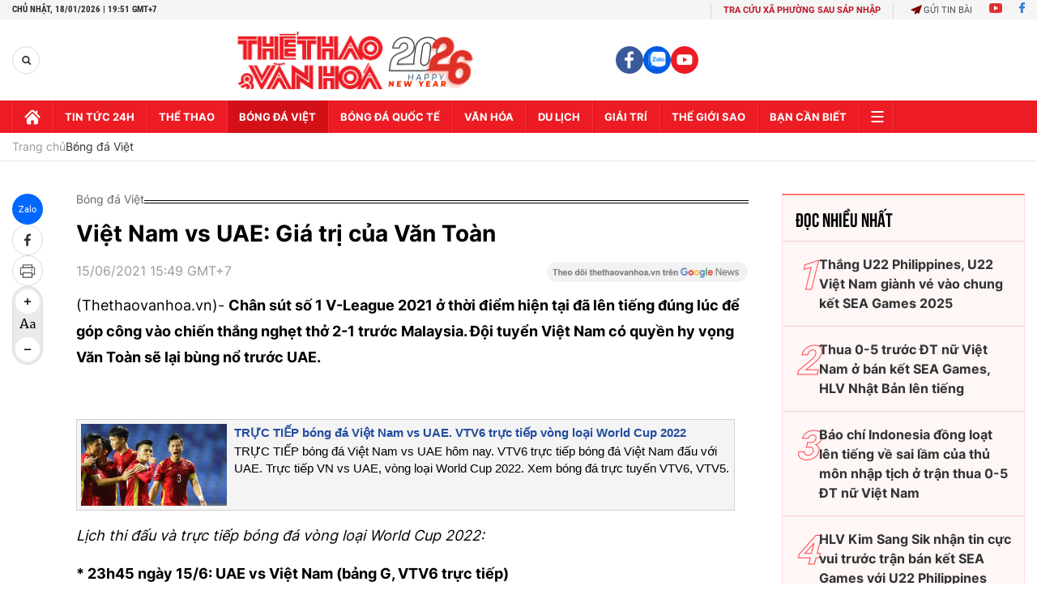

--- FILE ---
content_type: text/html; charset=utf-8
request_url: https://thethaovanhoa.vn/ajax/zone-news/128-1.htm
body_size: 6457
content:

        <div class="box-category-item" data-newsid="20260118191710813" data-target="False">
            <a class="box-category-link-with-avatar img-resize"
                data-type="0"
                data-newstype="0"
                 
                href="/doi-truong-u23-viet-nam-gui-thong-diep-dac-biet-truoc-them-tran-tu-ket-gap-u23-trung-quoc-20260118191710813.htm" title="Đ&#7897;i trư&#7903;ng U23 Vi&#7879;t Nam g&#7917;i thông đi&#7879;p đ&#7863;c bi&#7879;t trư&#7899;c th&#7873;m tr&#7853;n t&#7913; k&#7871;t g&#7863;p U23 Trung Qu&#7889;c">
                <img data-type="avatar"  loading="lazy" src="https://thethaovanhoa.mediacdn.vn/zoom/400_226/372676912336973824/2026/1/18/u23-viet-nam-khuat-van-khang-ava-17687385651981411249724.jpg" alt="Đ&#7897;i trư&#7903;ng U23 Vi&#7879;t Nam g&#7917;i thông đi&#7879;p đ&#7863;c bi&#7879;t trư&#7899;c th&#7873;m tr&#7853;n t&#7913; k&#7871;t g&#7863;p U23 Trung Qu&#7889;c" class="box-category-avatar">
            </a>
            <div class="box-category-content">
                <h3 class="box-category-title-text" data-comment="20260118191710813">
                    
                    <a class="box-category-link-title" data-objecttype=""
                        data-type="0"
                        data-linktype="newsdetail"
                        data-newstype="0"
                        data-id="20260118191710813"
                        href="/doi-truong-u23-viet-nam-gui-thong-diep-dac-biet-truoc-them-tran-tu-ket-gap-u23-trung-quoc-20260118191710813.htm"
                        
                        title="Đ&#7897;i trư&#7903;ng U23 Vi&#7879;t Nam g&#7917;i thông đi&#7879;p đ&#7863;c bi&#7879;t trư&#7899;c th&#7873;m tr&#7853;n t&#7913; k&#7871;t g&#7863;p U23 Trung Qu&#7889;c">Đội trưởng U23 Việt Nam gửi thông điệp đặc biệt trước thềm trận tứ kết gặp U23 Trung Quốc</a>
                    
                    
                </h3>
                <a class="box-category-category"   href="/bong-da-viet-nam.htm" title="Bóng đá Việt">Bóng đá Việt</a>
                <span class="box-category-time need-get-timeago" title="1/18/2026 7:15:00 PM"></span>
                
                <p data-type="sapo" class="box-category-sapo need-trimline" rel="3">Trước thềm trận tứ kết U23 châu Á 2026 gặp U23 Trung Quốc, đội trưởng U23 Việt Nam Khuất Văn Khang đã gửi đi một thông điệp đầy ý nghĩa.</p>
                
            </div>
        </div>
    
        <div class="box-category-item" data-newsid="20260118152930802" data-target="False">
            <a class="box-category-link-with-avatar img-resize"
                data-type="0"
                data-newstype="0"
                 
                href="/ngoi-sao-so-1-cua-tuyen-tre-trung-quoc-thua-nhan-suc-manh-cua-u23-viet-nam-tiet-lo-chieu-tam-ly-voi-chai-nuoc-20260118152930802.htm" title="Ngôi sao s&#7889; 1 c&#7911;a tuy&#7875;n tr&#7867; Trung Qu&#7889;c th&#7915;a nh&#7853;n s&#7913;c m&#7841;nh c&#7911;a U23 Vi&#7879;t Nam, ti&#7871;t l&#7897; chiêu &#39;tâm lý&#39; v&#7899;i chai nư&#7899;c">
                <img data-type="avatar"  loading="lazy" src="https://thethaovanhoa.mediacdn.vn/zoom/400_226/372676912336973824/2026/1/18/618899787182983957692762287531530037780248771n-17686670104402100515652-0-0-607-1080-crop-1768724788582328403579.jpeg" alt="Ngôi sao s&#7889; 1 c&#7911;a tuy&#7875;n tr&#7867; Trung Qu&#7889;c th&#7915;a nh&#7853;n s&#7913;c m&#7841;nh c&#7911;a U23 Vi&#7879;t Nam, ti&#7871;t l&#7897; chiêu &#39;tâm lý&#39; v&#7899;i chai nư&#7899;c" class="box-category-avatar">
            </a>
            <div class="box-category-content">
                <h3 class="box-category-title-text" data-comment="20260118152930802">
                    
                    <a class="box-category-link-title" data-objecttype=""
                        data-type="0"
                        data-linktype="newsdetail"
                        data-newstype="0"
                        data-id="20260118152930802"
                        href="/ngoi-sao-so-1-cua-tuyen-tre-trung-quoc-thua-nhan-suc-manh-cua-u23-viet-nam-tiet-lo-chieu-tam-ly-voi-chai-nuoc-20260118152930802.htm"
                        
                        title="Ngôi sao s&#7889; 1 c&#7911;a tuy&#7875;n tr&#7867; Trung Qu&#7889;c th&#7915;a nh&#7853;n s&#7913;c m&#7841;nh c&#7911;a U23 Vi&#7879;t Nam, ti&#7871;t l&#7897; chiêu &#39;tâm lý&#39; v&#7899;i chai nư&#7899;c">Ngôi sao số 1 của tuyển trẻ Trung Quốc thừa nhận sức mạnh của U23 Việt Nam, tiết lộ chiêu 'tâm lý' với chai nước</a>
                    
                    
                </h3>
                <a class="box-category-category"   href="/bong-da-viet-nam.htm" title="Bóng đá Việt">Bóng đá Việt</a>
                <span class="box-category-time need-get-timeago" title="1/18/2026 6:31:00 PM"></span>
                
                <p data-type="sapo" class="box-category-sapo need-trimline" rel="3">Thủ môn Li Hao thừa nhận sức mạnh của U23 Việt Nam trước thềm bán kết U23 Đông Nam Á 2026.</p>
                
            </div>
        </div>
    
        <div class="box-category-item" data-newsid="20260118174211658" data-target="False">
            <a class="box-category-link-with-avatar img-resize"
                data-type="0"
                data-newstype="0"
                 
                href="/tin-nong-the-thao-toi-18-1-beckham-cua-trung-quoc-thua-nhan-1-dieu-ve-u23-viet-nam-du-doan-ket-qua-ban-ket-20260118174211658.htm" title="Tin nóng th&#7875; thao t&#7889;i 18/1: &#39;Beckham c&#7911;a Trung Qu&#7889;c&#39; th&#7915;a nh&#7853;n 1 đi&#7873;u v&#7873; U23 Vi&#7879;t Nam, d&#7921; đoán k&#7871;t qu&#7843; bán k&#7871;t">
                <img data-type="avatar"  loading="lazy" src="https://thethaovanhoa.mediacdn.vn/zoom/400_226/372676912336973824/2026/1/18/z74386828192101992596b70bfa0f97eee1d37aa8d023b-17685857681951081869650-153-0-1591-2560-crop-1768732765651796212424.jpg" alt="Tin nóng th&#7875; thao t&#7889;i 18/1: &#39;Beckham c&#7911;a Trung Qu&#7889;c&#39; th&#7915;a nh&#7853;n 1 đi&#7873;u v&#7873; U23 Vi&#7879;t Nam, d&#7921; đoán k&#7871;t qu&#7843; bán k&#7871;t" class="box-category-avatar">
            </a>
            <div class="box-category-content">
                <h3 class="box-category-title-text" data-comment="20260118174211658">
                    
                    <a class="box-category-link-title" data-objecttype=""
                        data-type="0"
                        data-linktype="newsdetail"
                        data-newstype="0"
                        data-id="20260118174211658"
                        href="/tin-nong-the-thao-toi-18-1-beckham-cua-trung-quoc-thua-nhan-1-dieu-ve-u23-viet-nam-du-doan-ket-qua-ban-ket-20260118174211658.htm"
                        
                        title="Tin nóng th&#7875; thao t&#7889;i 18/1: &#39;Beckham c&#7911;a Trung Qu&#7889;c&#39; th&#7915;a nh&#7853;n 1 đi&#7873;u v&#7873; U23 Vi&#7879;t Nam, d&#7921; đoán k&#7871;t qu&#7843; bán k&#7871;t">Tin nóng thể thao tối 18/1: 'Beckham của Trung Quốc' thừa nhận 1 điều về U23 Việt Nam, dự đoán kết quả bán kết</a>
                    
                    
                </h3>
                <a class="box-category-category"   href="/the-thao.htm" title="Thể thao">Thể thao</a>
                <span class="box-category-time need-get-timeago" title="1/18/2026 6:23:00 PM"></span>
                
                <p data-type="sapo" class="box-category-sapo need-trimline" rel="3">Tin nóng thể thao tối 18/1: Cựu tuyển thủ Trung Quốc nhận định về trận U23 Việt Nam gặp U23 Trung Quốc; trụ cột của U23 Trung Quốc bị treo giò...</p>
                
            </div>
        </div>
    
        <div class="box-category-item" data-newsid="20260118181536911" data-target="False">
            <a class="box-category-link-with-avatar img-resize"
                data-type="0"
                data-newstype="0"
                 
                href="/doi-dau-u23-viet-nam-vs-u23-trung-quoc-lich-su-ung-ho-nhung-thach-thuc-van-hien-huu-20260118181536911.htm" title="Đ&#7889;i đ&#7847;u U23 Vi&#7879;t Nam vs U23 Trung Qu&#7889;c: L&#7883;ch s&#7917; &#7911;ng h&#7897;, nhưng thách th&#7913;c v&#7851;n hi&#7879;n h&#7919;u">
                <img data-type="avatar"  loading="lazy" src="https://thethaovanhoa.mediacdn.vn/zoom/400_226/372676912336973824/2026/1/18/u23-viet-nam-vs-u23-trung-quoc-panda-cup-1768732700239747226502-0-0-382-680-crop-1768734813985138448281.jpg" alt="Đ&#7889;i đ&#7847;u U23 Vi&#7879;t Nam vs U23 Trung Qu&#7889;c: L&#7883;ch s&#7917; &#7911;ng h&#7897;, nhưng thách th&#7913;c v&#7851;n hi&#7879;n h&#7919;u" class="box-category-avatar">
            </a>
            <div class="box-category-content">
                <h3 class="box-category-title-text" data-comment="20260118181536911">
                    
                    <a class="box-category-link-title" data-objecttype=""
                        data-type="0"
                        data-linktype="newsdetail"
                        data-newstype="0"
                        data-id="20260118181536911"
                        href="/doi-dau-u23-viet-nam-vs-u23-trung-quoc-lich-su-ung-ho-nhung-thach-thuc-van-hien-huu-20260118181536911.htm"
                        
                        title="Đ&#7889;i đ&#7847;u U23 Vi&#7879;t Nam vs U23 Trung Qu&#7889;c: L&#7883;ch s&#7917; &#7911;ng h&#7897;, nhưng thách th&#7913;c v&#7851;n hi&#7879;n h&#7919;u">Đối đầu U23 Việt Nam vs U23 Trung Quốc: Lịch sử ủng hộ, nhưng thách thức vẫn hiện hữu</a>
                    
                    
                </h3>
                <a class="box-category-category"   href="/bong-da-viet-nam.htm" title="Bóng đá Việt">Bóng đá Việt</a>
                <span class="box-category-time need-get-timeago" title="1/18/2026 6:15:00 PM"></span>
                
                <p data-type="sapo" class="box-category-sapo need-trimline" rel="3">Đối đầu U23 Việt Nam vs U23 Trung Quốc: Lịch sử có vẻ như ủng hộ thầy trò Kim Sang Sik khi chúng ta chỉ thua đối phương ở 1/5 lần chạm trán gần nhất. Nhưng những lần chạm trán ấy đều là giao hữu.</p>
                
            </div>
        </div>
    
        <div class="box-category-item" data-newsid="20260118155952297" data-target="False">
            <a class="box-category-link-with-avatar img-resize"
                data-type="0"
                data-newstype="0"
                 
                href="/hlv-troussier-noi-thang-ve-tran-u23-viet-nam-gap-trung-quoc-nhan-xet-ve-chien-thuat-cua-thay-tro-hlv-kim-20260118155952297.htm" title="HLV Troussier nói th&#7859;ng v&#7873; tr&#7853;n U23 Vi&#7879;t Nam g&#7863;p Trung Qu&#7889;c, nh&#7853;n xét v&#7873; chi&#7871;n thu&#7853;t c&#7911;a th&#7847;y trò HLV Kim">
                <img data-type="avatar"  loading="lazy" src="https://thethaovanhoa.mediacdn.vn/zoom/400_226/372676912336973824/2026/1/18/vff7651-1768726595445367277789-0-0-539-960-crop-17687267258341833145275.jpg" alt="HLV Troussier nói th&#7859;ng v&#7873; tr&#7853;n U23 Vi&#7879;t Nam g&#7863;p Trung Qu&#7889;c, nh&#7853;n xét v&#7873; chi&#7871;n thu&#7853;t c&#7911;a th&#7847;y trò HLV Kim" class="box-category-avatar">
            </a>
            <div class="box-category-content">
                <h3 class="box-category-title-text" data-comment="20260118155952297">
                    
                    <a class="box-category-link-title" data-objecttype=""
                        data-type="0"
                        data-linktype="newsdetail"
                        data-newstype="0"
                        data-id="20260118155952297"
                        href="/hlv-troussier-noi-thang-ve-tran-u23-viet-nam-gap-trung-quoc-nhan-xet-ve-chien-thuat-cua-thay-tro-hlv-kim-20260118155952297.htm"
                        
                        title="HLV Troussier nói th&#7859;ng v&#7873; tr&#7853;n U23 Vi&#7879;t Nam g&#7863;p Trung Qu&#7889;c, nh&#7853;n xét v&#7873; chi&#7871;n thu&#7853;t c&#7911;a th&#7847;y trò HLV Kim">HLV Troussier nói thẳng về trận U23 Việt Nam gặp Trung Quốc, nhận xét về chiến thuật của thầy trò HLV Kim</a>
                    
                    
                </h3>
                <a class="box-category-category"   href="/bong-da-viet-nam.htm" title="Bóng đá Việt">Bóng đá Việt</a>
                <span class="box-category-time need-get-timeago" title="1/18/2026 4:02:00 PM"></span>
                
                <p data-type="sapo" class="box-category-sapo need-trimline" rel="3">HLV Philippe Troussier đã nói về trận đấu giữa U23 Việt Nam và U23 Trung Quốc ở bán kết U23 châu Á 2026.</p>
                
            </div>
        </div>
    
        <div class="box-category-item" data-newsid="20260118151327264" data-target="False">
            <a class="box-category-link-with-avatar img-resize"
                data-type="0"
                data-newstype="0"
                 
                href="/nguoi-hung-cua-u23-trung-quoc-nghi-nhieu-ve-tran-gap-u23-viet-nam-20260118151327264.htm" title="&#8216;Ngư&#7901;i hùng&#39; c&#7911;a U23 Trung Qu&#7889;c nghĩ nhi&#7873;u v&#7873; tr&#7853;n g&#7863;p U23 Vi&#7879;t Nam">
                <img data-type="avatar"  loading="lazy" src="https://thethaovanhoa.mediacdn.vn/zoom/400_226/372676912336973824/2026/1/18/li-hao-1768723841452861955900-36-0-710-1200-crop-1768723949124554771370.jpg" alt="&#8216;Ngư&#7901;i hùng&#39; c&#7911;a U23 Trung Qu&#7889;c nghĩ nhi&#7873;u v&#7873; tr&#7853;n g&#7863;p U23 Vi&#7879;t Nam" class="box-category-avatar">
            </a>
            <div class="box-category-content">
                <h3 class="box-category-title-text" data-comment="20260118151327264">
                    
                    <a class="box-category-link-title" data-objecttype=""
                        data-type="0"
                        data-linktype="newsdetail"
                        data-newstype="0"
                        data-id="20260118151327264"
                        href="/nguoi-hung-cua-u23-trung-quoc-nghi-nhieu-ve-tran-gap-u23-viet-nam-20260118151327264.htm"
                        
                        title="&#8216;Ngư&#7901;i hùng&#39; c&#7911;a U23 Trung Qu&#7889;c nghĩ nhi&#7873;u v&#7873; tr&#7853;n g&#7863;p U23 Vi&#7879;t Nam">‘Người hùng' của U23 Trung Quốc nghĩ nhiều về trận gặp U23 Việt Nam</a>
                    
                    
                </h3>
                <a class="box-category-category"   href="/bong-da-viet-nam.htm" title="Bóng đá Việt">Bóng đá Việt</a>
                <span class="box-category-time need-get-timeago" title="1/18/2026 3:13:00 PM"></span>
                
                <p data-type="sapo" class="box-category-sapo need-trimline" rel="3">“Người hùng” của đội tuyển U23 Trung Quốc thủ môn Li Hao tự tin khi giúp đội nhà tiến đến vòng bán kết U23 châu Á 2026, đồng thời đang tập trung tối đa cho cuộc chạm trán U23 Việt Nam lúc 22h30 ngày 20/1 tới.</p>
                
            </div>
        </div>
    
        <div class="box-category-item" data-newsid="20260118145458429" data-target="False">
            <a class="box-category-link-with-avatar img-resize"
                data-type="0"
                data-newstype="0"
                 
                href="/chuyen-gia-bong-da-trung-quoc-khuyen-doi-nha-coi-u23-viet-nam-nhu-nhat-ban-thi-se-thang-noi-su-that-ve-dinh-bac-20260118145458429.htm" title="Chuyên gia bóng đá Trung Qu&#7889;c khuyên đ&#7897;i nhà &#39;coi U23 Vi&#7879;t Nam như Nh&#7853;t B&#7843;n thì s&#7869; th&#7855;ng&#39;, nói s&#7921; th&#7853;t v&#7873; Đình B&#7855;c">
                <img data-type="avatar"  loading="lazy" src="https://thethaovanhoa.mediacdn.vn/zoom/400_226/372676912336973824/2026/1/18/vna-potal-vong-chung-ket-u23-chau-a-2026-u23-viet-nam-tam-dan-u23-jordan-2-0-8514866-17677914460311168522119-0-0-843-1500-crop-1768722697200765143956.jpg" alt="Chuyên gia bóng đá Trung Qu&#7889;c khuyên đ&#7897;i nhà &#39;coi U23 Vi&#7879;t Nam như Nh&#7853;t B&#7843;n thì s&#7869; th&#7855;ng&#39;, nói s&#7921; th&#7853;t v&#7873; Đình B&#7855;c" class="box-category-avatar">
            </a>
            <div class="box-category-content">
                <h3 class="box-category-title-text" data-comment="20260118145458429">
                    
                    <a class="box-category-link-title" data-objecttype=""
                        data-type="0"
                        data-linktype="newsdetail"
                        data-newstype="0"
                        data-id="20260118145458429"
                        href="/chuyen-gia-bong-da-trung-quoc-khuyen-doi-nha-coi-u23-viet-nam-nhu-nhat-ban-thi-se-thang-noi-su-that-ve-dinh-bac-20260118145458429.htm"
                        
                        title="Chuyên gia bóng đá Trung Qu&#7889;c khuyên đ&#7897;i nhà &#39;coi U23 Vi&#7879;t Nam như Nh&#7853;t B&#7843;n thì s&#7869; th&#7855;ng&#39;, nói s&#7921; th&#7853;t v&#7873; Đình B&#7855;c">Chuyên gia bóng đá Trung Quốc khuyên đội nhà 'coi U23 Việt Nam như Nhật Bản thì sẽ thắng', nói sự thật về Đình Bắc</a>
                    
                    
                </h3>
                <a class="box-category-category"   href="/bong-da-viet-nam.htm" title="Bóng đá Việt">Bóng đá Việt</a>
                <span class="box-category-time need-get-timeago" title="1/18/2026 2:58:00 PM"></span>
                
                <p data-type="sapo" class="box-category-sapo need-trimline" rel="3">Chuyên gia bóng đá Trung Quốc Dong Lu đánh giá cao Nguyễn Đình Bắc và cho rằng U23 Trung Quốc cần đá phòng ngự trước U23 Việt Nam.</p>
                
            </div>
        </div>
    
        <div class="box-category-item" data-newsid="20260118101628722" data-target="False">
            <a class="box-category-link-with-avatar img-resize"
                data-type="0"
                data-newstype="0"
                 
                href="/hlv-uzbekistan-chi-ro-loi-choi-cua-u23-trung-quoc-mach-nuoc-cho-u23-viet-nam-20260118101628722.htm" title="HLV Uzbekistan ch&#7881; rõ l&#7889;i chơi c&#7911;a U23 Trung Qu&#7889;c, &#8216;mách nư&#7899;c&#8217; cho U23 Vi&#7879;t Nam">
                <img data-type="avatar"  loading="lazy" src="https://thethaovanhoa.mediacdn.vn/zoom/400_226/372676912336973824/2026/1/18/uzbekistancoach1801-1768706122522268550567-0-0-1316-2342-crop-17687061875331452017158.jpg" alt="HLV Uzbekistan ch&#7881; rõ l&#7889;i chơi c&#7911;a U23 Trung Qu&#7889;c, &#8216;mách nư&#7899;c&#8217; cho U23 Vi&#7879;t Nam" class="box-category-avatar">
            </a>
            <div class="box-category-content">
                <h3 class="box-category-title-text" data-comment="20260118101628722">
                    
                    <a class="box-category-link-title" data-objecttype=""
                        data-type="0"
                        data-linktype="newsdetail"
                        data-newstype="0"
                        data-id="20260118101628722"
                        href="/hlv-uzbekistan-chi-ro-loi-choi-cua-u23-trung-quoc-mach-nuoc-cho-u23-viet-nam-20260118101628722.htm"
                        
                        title="HLV Uzbekistan ch&#7881; rõ l&#7889;i chơi c&#7911;a U23 Trung Qu&#7889;c, &#8216;mách nư&#7899;c&#8217; cho U23 Vi&#7879;t Nam">HLV Uzbekistan chỉ rõ lối chơi của U23 Trung Quốc, ‘mách nước’ cho U23 Việt Nam</a>
                    
                    
                </h3>
                <a class="box-category-category"   href="/bong-da-viet-nam.htm" title="Bóng đá Việt">Bóng đá Việt</a>
                <span class="box-category-time need-get-timeago" title="1/18/2026 1:55:00 PM"></span>
                
                <p data-type="sapo" class="box-category-sapo need-trimline" rel="3">Thất bại ở tứ kết giải U23 Châu Á 2026 để lại nỗi tiếc nuối lớn cho HLV Ravshan Khaydarov. Nhà cầm quân của Uzbekistan đã chỉ ra cách chơi của U23 Trung Quốc, đối thủ của U23 Việt Nam ở bán kết giải Châu Á.</p>
                
            </div>
        </div>
    
        <div class="box-category-item" data-newsid="20260117230243025" data-target="False">
            <a class="box-category-link-with-avatar img-resize"
                data-type="0"
                data-newstype="0"
                 
                href="/u23-viet-nam-lo-the-luc-truoc-tran-ban-ket-gap-u23-trung-quoc-20260117230243025.htm" title="U23 Vi&#7879;t Nam lo th&#7875; l&#7921;c trư&#7899;c tr&#7853;n bán k&#7871;t g&#7863;p U23 Trung Qu&#7889;c">
                <img data-type="avatar"  loading="lazy" src="https://thethaovanhoa.mediacdn.vn/zoom/400_226/372676912336973824/2026/1/17/u23-vn-xuan-bac-thang-uae-17686421998321460321798-17-0-857-1496-crop-17686656507811893166045.png" alt="U23 Vi&#7879;t Nam lo th&#7875; l&#7921;c trư&#7899;c tr&#7853;n bán k&#7871;t g&#7863;p U23 Trung Qu&#7889;c" class="box-category-avatar">
            </a>
            <div class="box-category-content">
                <h3 class="box-category-title-text" data-comment="20260117230243025">
                    
                    <a class="box-category-link-title" data-objecttype=""
                        data-type="0"
                        data-linktype="newsdetail"
                        data-newstype="0"
                        data-id="20260117230243025"
                        href="/u23-viet-nam-lo-the-luc-truoc-tran-ban-ket-gap-u23-trung-quoc-20260117230243025.htm"
                        
                        title="U23 Vi&#7879;t Nam lo th&#7875; l&#7921;c trư&#7899;c tr&#7853;n bán k&#7871;t g&#7863;p U23 Trung Qu&#7889;c">U23 Việt Nam lo thể lực trước trận bán kết gặp U23 Trung Quốc</a>
                    
                    
                </h3>
                <a class="box-category-category"   href="/bong-da-viet-nam.htm" title="Bóng đá Việt">Bóng đá Việt</a>
                <span class="box-category-time need-get-timeago" title="1/18/2026 1:44:00 PM"></span>
                
                <p data-type="sapo" class="box-category-sapo need-trimline" rel="3">U23 Việt Nam bước vào thời điểm then chốt gặp U23 Trung Quốc với nhiều nỗi lo. Dù được nghỉ nhiều hơn đối thủ hơn một ngày, thầy trò HLV Kim Sang Sik vẫn phải đối mặt với bài toán thể lực sau hành trình tứ kết khắc nghiệt, nơi những trụ cột đã bị bào mòn đáng kể.
</p>
                
            </div>
        </div>
    
        <div class="box-category-item" data-newsid="20260117215541546" data-target="False">
            <a class="box-category-link-with-avatar img-resize"
                data-type="0"
                data-newstype="0"
                 
                href="/u23-viet-nam-gap-u23-trung-quoc-van-may-cua-thay-tro-hlv-kim-sang-sik-20260117215541546.htm" title="U23 Vi&#7879;t Nam g&#7863;p U23 Trung Qu&#7889;c: V&#7853;n may c&#7911;a th&#7847;y trò HLV Kim Sang Sik">
                <img data-type="avatar"  loading="lazy" src="https://thethaovanhoa.mediacdn.vn/zoom/400_226/372676912336973824/2026/1/17/u23-vn-thang-u23-uae-afc-17686427843471592587292-0-0-930-1655-crop-17686616435661596234547.png" alt="U23 Vi&#7879;t Nam g&#7863;p U23 Trung Qu&#7889;c: V&#7853;n may c&#7911;a th&#7847;y trò HLV Kim Sang Sik" class="box-category-avatar">
            </a>
            <div class="box-category-content">
                <h3 class="box-category-title-text" data-comment="20260117215541546">
                    
                    <a class="box-category-link-title" data-objecttype=""
                        data-type="0"
                        data-linktype="newsdetail"
                        data-newstype="0"
                        data-id="20260117215541546"
                        href="/u23-viet-nam-gap-u23-trung-quoc-van-may-cua-thay-tro-hlv-kim-sang-sik-20260117215541546.htm"
                        
                        title="U23 Vi&#7879;t Nam g&#7863;p U23 Trung Qu&#7889;c: V&#7853;n may c&#7911;a th&#7847;y trò HLV Kim Sang Sik">U23 Việt Nam gặp U23 Trung Quốc: Vận may của thầy trò HLV Kim Sang Sik</a>
                    
                    
                </h3>
                <a class="box-category-category"   href="/bong-da-viet-nam.htm" title="Bóng đá Việt">Bóng đá Việt</a>
                <span class="box-category-time need-get-timeago" title="1/18/2026 12:45:00 PM"></span>
                
                <p data-type="sapo" class="box-category-sapo need-trimline" rel="3">Dường như vận may đang mỉm cười với thầy trò HLV Kim Sang Sik trên hành trình "săn kỳ tích" tại VCK U23 châu Á 2026. Sau chiến thắng giàu cảm xúc trước U23 UAE, U23 Việt Nam không phải đối đầu với U23 Uzbekistan ở bán kết mà chạm trán một đối thủ bị đánh giá "nhẹ ký" hơn.</p>
                
            </div>
        </div>
    
        <div class="box-category-item" data-newsid="20260118081026217" data-target="False">
            <a class="box-category-link-with-avatar img-resize"
                data-type="0"
                data-newstype="0"
                 
                href="/minh-phuc-va-cai-duyen-voi-u23-trung-quoc-20260118081026217.htm" title="Minh Phúc và cái duyên v&#7899;i U23 Trung Qu&#7889;c">
                <img data-type="avatar"  loading="lazy" src="https://thethaovanhoa.mediacdn.vn/zoom/400_226/372676912336973824/2026/1/18/u23-vn-afc-minh-phuc-17686371796891532449126-0-0-809-1440-crop-1768698491764677166822.png" alt="Minh Phúc và cái duyên v&#7899;i U23 Trung Qu&#7889;c" class="box-category-avatar">
            </a>
            <div class="box-category-content">
                <h3 class="box-category-title-text" data-comment="20260118081026217">
                    
                    <a class="box-category-link-title" data-objecttype=""
                        data-type="0"
                        data-linktype="newsdetail"
                        data-newstype="0"
                        data-id="20260118081026217"
                        href="/minh-phuc-va-cai-duyen-voi-u23-trung-quoc-20260118081026217.htm"
                        
                        title="Minh Phúc và cái duyên v&#7899;i U23 Trung Qu&#7889;c">Minh Phúc và cái duyên với U23 Trung Quốc</a>
                    
                    
                </h3>
                <a class="box-category-category"   href="/bong-da-viet-nam.htm" title="Bóng đá Việt">Bóng đá Việt</a>
                <span class="box-category-time need-get-timeago" title="1/18/2026 10:10:00 AM"></span>
                
                <p data-type="sapo" class="box-category-sapo need-trimline" rel="3">Trong hành trình giàu cảm xúc của U23 Việt Nam tại VCK U23 châu Á 2026, Phạm Minh Phúc đang nổi lên như một trong những cái tên đặc biệt nhất. Không ồn ào, không được kỳ vọng quá nhiều từ đầu giải nhưng hậu vệ mang áo số 21 lại đang là "gà son" của HLV Kim Sang Sik.</p>
                
            </div>
        </div>
    
        <div class="box-category-item" data-newsid="20260118095304452" data-target="False">
            <a class="box-category-link-with-avatar img-resize"
                data-type="0"
                data-newstype="0"
                 
                href="/u23-trung-quoc-moi-ghi-1-ban-van-co-the-gay-kho-cho-u23-viet-nam-20260118095304452.htm" title="U23 Trung Qu&#7889;c m&#7899;i ghi 1 bàn v&#7851;n có th&#7875; gây khó cho U23 Vi&#7879;t Nam">
                <img data-type="avatar"  loading="lazy" src="https://thethaovanhoa.mediacdn.vn/zoom/400_226/372676912336973824/2026/1/18/u23-tq-lihao-afc-1768704554845986324337-0-0-604-1076-crop-17687046656437187428.png" alt="U23 Trung Qu&#7889;c m&#7899;i ghi 1 bàn v&#7851;n có th&#7875; gây khó cho U23 Vi&#7879;t Nam" class="box-category-avatar">
            </a>
            <div class="box-category-content">
                <h3 class="box-category-title-text" data-comment="20260118095304452">
                    
                    <a class="box-category-link-title" data-objecttype=""
                        data-type="0"
                        data-linktype="newsdetail"
                        data-newstype="0"
                        data-id="20260118095304452"
                        href="/u23-trung-quoc-moi-ghi-1-ban-van-co-the-gay-kho-cho-u23-viet-nam-20260118095304452.htm"
                        
                        title="U23 Trung Qu&#7889;c m&#7899;i ghi 1 bàn v&#7851;n có th&#7875; gây khó cho U23 Vi&#7879;t Nam">U23 Trung Quốc mới ghi 1 bàn vẫn có thể gây khó cho U23 Việt Nam</a>
                    
                    
                </h3>
                <a class="box-category-category"   href="/bong-da-viet-nam.htm" title="Bóng đá Việt">Bóng đá Việt</a>
                <span class="box-category-time need-get-timeago" title="1/18/2026 10:00:00 AM"></span>
                
                <p data-type="sapo" class="box-category-sapo need-trimline" rel="3">Kỳ tích lần đầu lọt vào bán kết U23 châu Á của U23 Trung Quốc đang khiến người hâm mộ nước này nức lòng nhưng đồng thời cũng đặt ra một nghịch lý rất thú vị cho giới chuyên môn. Các học trò của HLV Antonio Puche gần như không tấn công, sút cực ít, ghi đúng 1 bàn sau 4 trận nhưng vẫn đứng vững trước hàng loạt đối thủ mạnh và hiên ngang góp mặt ở vòng bán kết.</p>
                
            </div>
        </div>
    
        <div class="box-category-item" data-newsid="20260118093208896" data-target="False">
            <a class="box-category-link-with-avatar img-resize"
                data-type="0"
                data-newstype="0"
                 
                href="/truyen-thong-trung-quoc-u23-viet-nam-nhu-barca-phien-ban-chau-a-con-manh-hon-u23-uzbekistan-20260118093208896.htm" title="Truy&#7873;n thông Trung Qu&#7889;c: &#8216;U23 Vi&#7879;t Nam như Barca phiên b&#7843;n Châu Á, còn m&#7841;nh hơn U23 Uzbekistan&#8217;">
                <img data-type="avatar"  loading="lazy" src="https://thethaovanhoa.mediacdn.vn/zoom/400_226/372676912336973824/2026/1/18/u23vn1601new1-17685936442152032925456-121-0-641-926-crop-1768703509211174713582.jpg" alt="Truy&#7873;n thông Trung Qu&#7889;c: &#8216;U23 Vi&#7879;t Nam như Barca phiên b&#7843;n Châu Á, còn m&#7841;nh hơn U23 Uzbekistan&#8217;" class="box-category-avatar">
            </a>
            <div class="box-category-content">
                <h3 class="box-category-title-text" data-comment="20260118093208896">
                    
                    <a class="box-category-link-title" data-objecttype=""
                        data-type="0"
                        data-linktype="newsdetail"
                        data-newstype="0"
                        data-id="20260118093208896"
                        href="/truyen-thong-trung-quoc-u23-viet-nam-nhu-barca-phien-ban-chau-a-con-manh-hon-u23-uzbekistan-20260118093208896.htm"
                        
                        title="Truy&#7873;n thông Trung Qu&#7889;c: &#8216;U23 Vi&#7879;t Nam như Barca phiên b&#7843;n Châu Á, còn m&#7841;nh hơn U23 Uzbekistan&#8217;">Truyền thông Trung Quốc: ‘U23 Việt Nam như Barca phiên bản Châu Á, còn mạnh hơn U23 Uzbekistan’</a>
                    
                    
                </h3>
                <a class="box-category-category"   href="/bong-da-viet-nam.htm" title="Bóng đá Việt">Bóng đá Việt</a>
                <span class="box-category-time need-get-timeago" title="1/18/2026 9:36:00 AM"></span>
                
                <p data-type="sapo" class="box-category-sapo need-trimline" rel="3">Truyền thông Trung Quốc đánh giá rất cao và ca ngợi U23 Việt Nam trước cuộc đối đầu với U23 Trung Quốc ở bán kết giải Châu Á.</p>
                
            </div>
        </div>
    
        <div class="box-category-item" data-newsid="20260118091110074" data-target="False">
            <a class="box-category-link-with-avatar img-resize"
                data-type="0"
                data-newstype="0"
                 
                href="/phia-sau-mau-giay-nho-giup-u23-trung-quoc-lam-nen-lich-su-20260118091110074.htm" title="Phía sau m&#7849;u gi&#7845;y nh&#7887; giúp U23 Trung Qu&#7889;c làm nên l&#7883;ch s&#7917;">
                <img data-type="avatar"  loading="lazy" src="https://thethaovanhoa.mediacdn.vn/zoom/400_226/372676912336973824/2026/1/18/thu-mon-1768702094570964777939-0-0-393-700-crop-17687022043831549626086.jpg" alt="Phía sau m&#7849;u gi&#7845;y nh&#7887; giúp U23 Trung Qu&#7889;c làm nên l&#7883;ch s&#7917;" class="box-category-avatar">
            </a>
            <div class="box-category-content">
                <h3 class="box-category-title-text" data-comment="20260118091110074">
                    
                    <a class="box-category-link-title" data-objecttype=""
                        data-type="0"
                        data-linktype="newsdetail"
                        data-newstype="0"
                        data-id="20260118091110074"
                        href="/phia-sau-mau-giay-nho-giup-u23-trung-quoc-lam-nen-lich-su-20260118091110074.htm"
                        
                        title="Phía sau m&#7849;u gi&#7845;y nh&#7887; giúp U23 Trung Qu&#7889;c làm nên l&#7883;ch s&#7917;">Phía sau mẩu giấy nhỏ giúp U23 Trung Quốc làm nên lịch sử</a>
                    
                    
                </h3>
                <a class="box-category-category"   href="/bong-da-viet-nam.htm" title="Bóng đá Việt">Bóng đá Việt</a>
                <span class="box-category-time need-get-timeago" title="1/18/2026 9:11:00 AM"></span>
                
                <p data-type="sapo" class="box-category-sapo need-trimline" rel="3">Khoảnh khắc Vương Bác Hào thực hiện thành công cú sút luân lưu quyết định, cả sân vận động như nổ tung. Đó là lúc U23 Trung Quốc đánh bại U23 Uzbekistan - đối thủ được đánh giá mạnh bậc nhất giải - để lần đầu tiên trong lịch sử giành quyền vào bán kết U23 châu Á. </p>
                
            </div>
        </div>
    
        <div class="box-category-item" data-newsid="20260118080106016" data-target="False">
            <a class="box-category-link-with-avatar img-resize"
                data-type="0"
                data-newstype="0"
                 
                href="/u23-trung-quoc-da-phong-ngu-ky-luat-va-chac-chan-nhu-the-nao-o-vck-u23-chau-a-2026-20260118080106016.htm" title="U23 Trung Qu&#7889;c đã phòng ng&#7921; k&#7927; lu&#7853;t và ch&#7855;c ch&#7855;n như th&#7871; nào &#7903; VCK U23 châu Á 2026?">
                <img data-type="avatar"  loading="lazy" src="https://thethaovanhoa.mediacdn.vn/zoom/400_226/372676912336973824/2026/1/18/li-hao-17686977304541068944911-0-0-843-1500-crop-17686980429871616799742.jpg" alt="U23 Trung Qu&#7889;c đã phòng ng&#7921; k&#7927; lu&#7853;t và ch&#7855;c ch&#7855;n như th&#7871; nào &#7903; VCK U23 châu Á 2026?" class="box-category-avatar">
            </a>
            <div class="box-category-content">
                <h3 class="box-category-title-text" data-comment="20260118080106016">
                    
                    <a class="box-category-link-title" data-objecttype=""
                        data-type="0"
                        data-linktype="newsdetail"
                        data-newstype="0"
                        data-id="20260118080106016"
                        href="/u23-trung-quoc-da-phong-ngu-ky-luat-va-chac-chan-nhu-the-nao-o-vck-u23-chau-a-2026-20260118080106016.htm"
                        
                        title="U23 Trung Qu&#7889;c đã phòng ng&#7921; k&#7927; lu&#7853;t và ch&#7855;c ch&#7855;n như th&#7871; nào &#7903; VCK U23 châu Á 2026?">U23 Trung Quốc đã phòng ngự kỷ luật và chắc chắn như thế nào ở VCK U23 châu Á 2026?</a>
                    
                    
                </h3>
                <a class="box-category-category"   href="/bong-da-viet-nam.htm" title="Bóng đá Việt">Bóng đá Việt</a>
                <span class="box-category-time need-get-timeago" title="1/18/2026 8:00:00 AM"></span>
                
                <p data-type="sapo" class="box-category-sapo need-trimline" rel="3">U23 Trung Quốc đang sở hữu những thống kê phòng ngự đặc biệt hiếm thấy trong lịch sử VCK U23 châu Á, qua đó trở thành đối thủ đầy thách thức của U23 Việt Nam ở vòng bán kết.</p>
                
            </div>
        </div>
    
        <div class="box-category-item" data-newsid="20260118053503762" data-target="False">
            <a class="box-category-link-with-avatar img-resize"
                data-type="0"
                data-newstype="0"
                 
                href="/tin-nong-bong-da-viet-hom-nay-18-1-u23-viet-nam-quyet-thang-u23-trung-quoc-hlv-kim-sang-sik-nho-viet-nam-20260118053503762.htm" title="Tin nóng bóng đá Vi&#7879;t hôm nay 18/1: U23 Vi&#7879;t Nam quy&#7871;t th&#7855;ng U23 Trung Qu&#7889;c; HLV Kim Sang Sik nh&#7899; Vi&#7879;t Nam">
                <img data-type="avatar"  loading="lazy" src="https://thethaovanhoa.mediacdn.vn/zoom/400_226/372676912336973824/2026/1/17/cfa-1768689127150124500102-31-0-441-730-crop-17686892366321106974466.jpg" alt="Tin nóng bóng đá Vi&#7879;t hôm nay 18/1: U23 Vi&#7879;t Nam quy&#7871;t th&#7855;ng U23 Trung Qu&#7889;c; HLV Kim Sang Sik nh&#7899; Vi&#7879;t Nam" class="box-category-avatar">
            </a>
            <div class="box-category-content">
                <h3 class="box-category-title-text" data-comment="20260118053503762">
                    
                    <a class="box-category-link-title" data-objecttype=""
                        data-type="0"
                        data-linktype="newsdetail"
                        data-newstype="0"
                        data-id="20260118053503762"
                        href="/tin-nong-bong-da-viet-hom-nay-18-1-u23-viet-nam-quyet-thang-u23-trung-quoc-hlv-kim-sang-sik-nho-viet-nam-20260118053503762.htm"
                        
                        title="Tin nóng bóng đá Vi&#7879;t hôm nay 18/1: U23 Vi&#7879;t Nam quy&#7871;t th&#7855;ng U23 Trung Qu&#7889;c; HLV Kim Sang Sik nh&#7899; Vi&#7879;t Nam">Tin nóng bóng đá Việt hôm nay 18/1: U23 Việt Nam quyết thắng U23 Trung Quốc; HLV Kim Sang Sik nhớ Việt Nam</a>
                    
                    
                </h3>
                <a class="box-category-category"   href="/bong-da-viet-nam.htm" title="Bóng đá Việt">Bóng đá Việt</a>
                <span class="box-category-time need-get-timeago" title="1/18/2026 6:20:00 AM"></span>
                
                <p data-type="sapo" class="box-category-sapo need-trimline" rel="3">Tin nóng bóng đá Việt hôm nay 18/1: U23 Việt Nam quyết thắng U23 Trung Quốc; HLV Kim Sang Sik nhớ Việt Nam</p>
                
            </div>
        </div>
    
        <div class="box-category-item" data-newsid="20260117223852975" data-target="False">
            <a class="box-category-link-with-avatar img-resize"
                data-type="0"
                data-newstype="0"
                 
                href="/trung-kien-so-tai-nguoi-hung-li-hao-cua-u23-trung-quoc-20260117223852975.htm" title="Trung Kiên so tài &#39;ngư&#7901;i hùng&#39; Li Hao c&#7911;a U23 Trung Qu&#7889;c">
                <img data-type="avatar"  loading="lazy" src="https://thethaovanhoa.mediacdn.vn/zoom/400_226/372676912336973824/2026/1/17/u23-vn-trung-kien-afc-1768664185938388642719-0-0-796-1417-crop-17686642355772113437312.png" alt="Trung Kiên so tài &#39;ngư&#7901;i hùng&#39; Li Hao c&#7911;a U23 Trung Qu&#7889;c" class="box-category-avatar">
            </a>
            <div class="box-category-content">
                <h3 class="box-category-title-text" data-comment="20260117223852975">
                    
                    <a class="box-category-link-title" data-objecttype=""
                        data-type="0"
                        data-linktype="newsdetail"
                        data-newstype="0"
                        data-id="20260117223852975"
                        href="/trung-kien-so-tai-nguoi-hung-li-hao-cua-u23-trung-quoc-20260117223852975.htm"
                        
                        title="Trung Kiên so tài &#39;ngư&#7901;i hùng&#39; Li Hao c&#7911;a U23 Trung Qu&#7889;c">Trung Kiên so tài 'người hùng' Li Hao của U23 Trung Quốc</a>
                    
                    
                </h3>
                <a class="box-category-category"   href="/bong-da-viet-nam.htm" title="Bóng đá Việt">Bóng đá Việt</a>
                <span class="box-category-time need-get-timeago" title="1/18/2026 5:55:00 AM"></span>
                
                <p data-type="sapo" class="box-category-sapo need-trimline" rel="3">Màn so găng nơi khung gỗ giữa Trung Kiên và Li Hao hứa hẹn sẽ quyết định kết quả chung cuộc vòng bán kết giải U23 châu Á 2026 diễn ra hôm 20/1 tới. Người thắng ở cuộc đối đầu này có thể "ẵm" luôn danh hiệu "Găng tay vàng" của VCK U23 châu Á 2026.</p>
                
            </div>
        </div>
    
        <div class="box-category-item" data-newsid="20260117200653943" data-target="False">
            <a class="box-category-link-with-avatar img-resize"
                data-type="27"
                data-newstype="0"
                 
                href="/vi-the-viet-nam-trai-tim-su-tu-va-ban-thiet-ke-world-cup-20260117200653943.htm" title="V&#7883; th&#7871; Vi&#7879;t Nam: Trái tim sư t&#7917; và &quot;B&#7843;n thi&#7871;t k&#7871;&quot; World Cup">
                <img data-type="avatar"  loading="lazy" src="https://thethaovanhoa.mediacdn.vn/zoom/400_226/372676912336973824/2026/1/17/2-17686898434981798833801.jpg" alt="V&#7883; th&#7871; Vi&#7879;t Nam: Trái tim sư t&#7917; và &quot;B&#7843;n thi&#7871;t k&#7871;&quot; World Cup" class="box-category-avatar">
            </a>
            <div class="box-category-content">
                <h3 class="box-category-title-text" data-comment="20260117200653943">
                    
                    <a class="box-category-link-title" data-objecttype=""
                        data-type="27"
                        data-linktype="newsdetail"
                        data-newstype="0"
                        data-id="20260117200653943"
                        href="/vi-the-viet-nam-trai-tim-su-tu-va-ban-thiet-ke-world-cup-20260117200653943.htm"
                        
                        title="V&#7883; th&#7871; Vi&#7879;t Nam: Trái tim sư t&#7917; và &quot;B&#7843;n thi&#7871;t k&#7871;&quot; World Cup">Vị thế Việt Nam: Trái tim sư tử và "Bản thiết kế" World Cup</a>
                    
                    
                </h3>
                <a class="box-category-category"   href="/bong-da-viet-nam.htm" title="Bóng đá Việt">Bóng đá Việt</a>
                <span class="box-category-time need-get-timeago" title="1/18/2026 5:46:00 AM"></span>
                
                <p data-type="sapo" class="box-category-sapo need-trimline" rel="3">Khi tiếng còi mãn cuộc trận tứ kết vang lên, bảng điện tử không chỉ hiển thị tấm vé vào bán kết cho U23 Việt Nam. Nó hiển thị một sự chuyển dịch quyền lực. Chiến thắng trước U23 UAE không còn là một cơn địa chấn mang tính hiện tượng như Thường Châu tám năm trước. Đó là kết quả của một hệ thống đã đạt đến độ chín về cả tư duy lẫn thể chất. Dưới triều đại Kim Sang Sik, "Những chiến binh Sao vàng" đang chơi bóng với một sự điềm tĩnh đáng sợ. Họ không còn đá để tìm kiếm sự thừa nhận; họ đá để xác lập sự thống trị.</p>
                
            </div>
        </div>
    



--- FILE ---
content_type: text/html; charset=utf-8
request_url: https://thethaovanhoa.vn/ajax/zone-news/128-0000-00-00.htm
body_size: 2682
content:

        <div class="box-category-item" data-newsid="20260118191710813" data-target="False">
            <a class="box-category-link-with-avatar img-resize"
                data-type="0"
                data-newstype="0"
                 
                href="/doi-truong-u23-viet-nam-gui-thong-diep-dac-biet-truoc-them-tran-tu-ket-gap-u23-trung-quoc-20260118191710813.htm" title="Đ&#7897;i trư&#7903;ng U23 Vi&#7879;t Nam g&#7917;i thông đi&#7879;p đ&#7863;c bi&#7879;t trư&#7899;c th&#7873;m tr&#7853;n t&#7913; k&#7871;t g&#7863;p U23 Trung Qu&#7889;c">
                <img data-type="avatar"  loading="lazy" src="https://thethaovanhoa.mediacdn.vn/zoom/300_188/372676912336973824/2026/1/18/u23-viet-nam-khuat-van-khang-ava-17687385651981411249724.jpg" alt="Đ&#7897;i trư&#7903;ng U23 Vi&#7879;t Nam g&#7917;i thông đi&#7879;p đ&#7863;c bi&#7879;t trư&#7899;c th&#7873;m tr&#7853;n t&#7913; k&#7871;t g&#7863;p U23 Trung Qu&#7889;c" class="box-category-avatar">
            </a>
            <div class="box-category-content">
                <h3 class="box-category-title-text" data-comment="20260118191710813">
                    
                    <a class="box-category-link-title" data-objecttype=""
                        data-type="0"
                        data-linktype="newsdetail"
                        data-newstype="0"
                        data-id="20260118191710813"
                        href="/doi-truong-u23-viet-nam-gui-thong-diep-dac-biet-truoc-them-tran-tu-ket-gap-u23-trung-quoc-20260118191710813.htm"
                        
                        title="Đ&#7897;i trư&#7903;ng U23 Vi&#7879;t Nam g&#7917;i thông đi&#7879;p đ&#7863;c bi&#7879;t trư&#7899;c th&#7873;m tr&#7853;n t&#7913; k&#7871;t g&#7863;p U23 Trung Qu&#7889;c">Đội trưởng U23 Việt Nam gửi thông điệp đặc biệt trước thềm trận tứ kết gặp U23 Trung Quốc</a>
                    
                    
                </h3>
                <a class="box-category-category"   href="/bong-da-viet-nam.htm" title="Bóng đá Việt">Bóng đá Việt</a>
                <span class="box-category-time need-get-timeago" title="1/18/2026 7:15:00 PM"></span>
                
                <p data-type="sapo" class="box-category-sapo need-trimline" rel="3">Trước thềm trận tứ kết U23 châu Á 2026 gặp U23 Trung Quốc, đội trưởng U23 Việt Nam Khuất Văn Khang đã gửi đi một thông điệp đầy ý nghĩa.</p>
                
            </div>
        </div>
    
        <div class="box-category-item" data-newsid="20260118152930802" data-target="False">
            <a class="box-category-link-with-avatar img-resize"
                data-type="0"
                data-newstype="0"
                 
                href="/ngoi-sao-so-1-cua-tuyen-tre-trung-quoc-thua-nhan-suc-manh-cua-u23-viet-nam-tiet-lo-chieu-tam-ly-voi-chai-nuoc-20260118152930802.htm" title="Ngôi sao s&#7889; 1 c&#7911;a tuy&#7875;n tr&#7867; Trung Qu&#7889;c th&#7915;a nh&#7853;n s&#7913;c m&#7841;nh c&#7911;a U23 Vi&#7879;t Nam, ti&#7871;t l&#7897; chiêu &#39;tâm lý&#39; v&#7899;i chai nư&#7899;c">
                <img data-type="avatar"  loading="lazy" src="https://thethaovanhoa.mediacdn.vn/zoom/300_188/372676912336973824/2026/1/18/618899787182983957692762287531530037780248771n-17686670104402100515652-0-0-607-1080-crop-1768724788582328403579.jpeg" alt="Ngôi sao s&#7889; 1 c&#7911;a tuy&#7875;n tr&#7867; Trung Qu&#7889;c th&#7915;a nh&#7853;n s&#7913;c m&#7841;nh c&#7911;a U23 Vi&#7879;t Nam, ti&#7871;t l&#7897; chiêu &#39;tâm lý&#39; v&#7899;i chai nư&#7899;c" class="box-category-avatar">
            </a>
            <div class="box-category-content">
                <h3 class="box-category-title-text" data-comment="20260118152930802">
                    
                    <a class="box-category-link-title" data-objecttype=""
                        data-type="0"
                        data-linktype="newsdetail"
                        data-newstype="0"
                        data-id="20260118152930802"
                        href="/ngoi-sao-so-1-cua-tuyen-tre-trung-quoc-thua-nhan-suc-manh-cua-u23-viet-nam-tiet-lo-chieu-tam-ly-voi-chai-nuoc-20260118152930802.htm"
                        
                        title="Ngôi sao s&#7889; 1 c&#7911;a tuy&#7875;n tr&#7867; Trung Qu&#7889;c th&#7915;a nh&#7853;n s&#7913;c m&#7841;nh c&#7911;a U23 Vi&#7879;t Nam, ti&#7871;t l&#7897; chiêu &#39;tâm lý&#39; v&#7899;i chai nư&#7899;c">Ngôi sao số 1 của tuyển trẻ Trung Quốc thừa nhận sức mạnh của U23 Việt Nam, tiết lộ chiêu 'tâm lý' với chai nước</a>
                    
                    
                </h3>
                <a class="box-category-category"   href="/bong-da-viet-nam.htm" title="Bóng đá Việt">Bóng đá Việt</a>
                <span class="box-category-time need-get-timeago" title="1/18/2026 6:31:00 PM"></span>
                
                <p data-type="sapo" class="box-category-sapo need-trimline" rel="3">Thủ môn Li Hao thừa nhận sức mạnh của U23 Việt Nam trước thềm bán kết U23 Đông Nam Á 2026.</p>
                
            </div>
        </div>
    
        <div class="box-category-item" data-newsid="20260118174211658" data-target="False">
            <a class="box-category-link-with-avatar img-resize"
                data-type="0"
                data-newstype="0"
                 
                href="/tin-nong-the-thao-toi-18-1-beckham-cua-trung-quoc-thua-nhan-1-dieu-ve-u23-viet-nam-du-doan-ket-qua-ban-ket-20260118174211658.htm" title="Tin nóng th&#7875; thao t&#7889;i 18/1: &#39;Beckham c&#7911;a Trung Qu&#7889;c&#39; th&#7915;a nh&#7853;n 1 đi&#7873;u v&#7873; U23 Vi&#7879;t Nam, d&#7921; đoán k&#7871;t qu&#7843; bán k&#7871;t">
                <img data-type="avatar"  loading="lazy" src="https://thethaovanhoa.mediacdn.vn/zoom/300_188/372676912336973824/2026/1/18/z74386828192101992596b70bfa0f97eee1d37aa8d023b-17685857681951081869650-153-0-1591-2560-crop-1768732765651796212424.jpg" alt="Tin nóng th&#7875; thao t&#7889;i 18/1: &#39;Beckham c&#7911;a Trung Qu&#7889;c&#39; th&#7915;a nh&#7853;n 1 đi&#7873;u v&#7873; U23 Vi&#7879;t Nam, d&#7921; đoán k&#7871;t qu&#7843; bán k&#7871;t" class="box-category-avatar">
            </a>
            <div class="box-category-content">
                <h3 class="box-category-title-text" data-comment="20260118174211658">
                    
                    <a class="box-category-link-title" data-objecttype=""
                        data-type="0"
                        data-linktype="newsdetail"
                        data-newstype="0"
                        data-id="20260118174211658"
                        href="/tin-nong-the-thao-toi-18-1-beckham-cua-trung-quoc-thua-nhan-1-dieu-ve-u23-viet-nam-du-doan-ket-qua-ban-ket-20260118174211658.htm"
                        
                        title="Tin nóng th&#7875; thao t&#7889;i 18/1: &#39;Beckham c&#7911;a Trung Qu&#7889;c&#39; th&#7915;a nh&#7853;n 1 đi&#7873;u v&#7873; U23 Vi&#7879;t Nam, d&#7921; đoán k&#7871;t qu&#7843; bán k&#7871;t">Tin nóng thể thao tối 18/1: 'Beckham của Trung Quốc' thừa nhận 1 điều về U23 Việt Nam, dự đoán kết quả bán kết</a>
                    
                    
                </h3>
                <a class="box-category-category"   href="/the-thao.htm" title="Thể thao">Thể thao</a>
                <span class="box-category-time need-get-timeago" title="1/18/2026 6:23:00 PM"></span>
                
                <p data-type="sapo" class="box-category-sapo need-trimline" rel="3">Tin nóng thể thao tối 18/1: Cựu tuyển thủ Trung Quốc nhận định về trận U23 Việt Nam gặp U23 Trung Quốc; trụ cột của U23 Trung Quốc bị treo giò...</p>
                
            </div>
        </div>
    
        <div class="box-category-item" data-newsid="20260118181536911" data-target="False">
            <a class="box-category-link-with-avatar img-resize"
                data-type="0"
                data-newstype="0"
                 
                href="/doi-dau-u23-viet-nam-vs-u23-trung-quoc-lich-su-ung-ho-nhung-thach-thuc-van-hien-huu-20260118181536911.htm" title="Đ&#7889;i đ&#7847;u U23 Vi&#7879;t Nam vs U23 Trung Qu&#7889;c: L&#7883;ch s&#7917; &#7911;ng h&#7897;, nhưng thách th&#7913;c v&#7851;n hi&#7879;n h&#7919;u">
                <img data-type="avatar"  loading="lazy" src="https://thethaovanhoa.mediacdn.vn/zoom/300_188/372676912336973824/2026/1/18/u23-viet-nam-vs-u23-trung-quoc-panda-cup-1768732700239747226502-0-0-382-680-crop-1768734813985138448281.jpg" alt="Đ&#7889;i đ&#7847;u U23 Vi&#7879;t Nam vs U23 Trung Qu&#7889;c: L&#7883;ch s&#7917; &#7911;ng h&#7897;, nhưng thách th&#7913;c v&#7851;n hi&#7879;n h&#7919;u" class="box-category-avatar">
            </a>
            <div class="box-category-content">
                <h3 class="box-category-title-text" data-comment="20260118181536911">
                    
                    <a class="box-category-link-title" data-objecttype=""
                        data-type="0"
                        data-linktype="newsdetail"
                        data-newstype="0"
                        data-id="20260118181536911"
                        href="/doi-dau-u23-viet-nam-vs-u23-trung-quoc-lich-su-ung-ho-nhung-thach-thuc-van-hien-huu-20260118181536911.htm"
                        
                        title="Đ&#7889;i đ&#7847;u U23 Vi&#7879;t Nam vs U23 Trung Qu&#7889;c: L&#7883;ch s&#7917; &#7911;ng h&#7897;, nhưng thách th&#7913;c v&#7851;n hi&#7879;n h&#7919;u">Đối đầu U23 Việt Nam vs U23 Trung Quốc: Lịch sử ủng hộ, nhưng thách thức vẫn hiện hữu</a>
                    
                    
                </h3>
                <a class="box-category-category"   href="/bong-da-viet-nam.htm" title="Bóng đá Việt">Bóng đá Việt</a>
                <span class="box-category-time need-get-timeago" title="1/18/2026 6:15:00 PM"></span>
                
                <p data-type="sapo" class="box-category-sapo need-trimline" rel="3">Đối đầu U23 Việt Nam vs U23 Trung Quốc: Lịch sử có vẻ như ủng hộ thầy trò Kim Sang Sik khi chúng ta chỉ thua đối phương ở 1/5 lần chạm trán gần nhất. Nhưng những lần chạm trán ấy đều là giao hữu.</p>
                
            </div>
        </div>
    
        <div class="box-category-item" data-newsid="20260118155952297" data-target="False">
            <a class="box-category-link-with-avatar img-resize"
                data-type="0"
                data-newstype="0"
                 
                href="/hlv-troussier-noi-thang-ve-tran-u23-viet-nam-gap-trung-quoc-nhan-xet-ve-chien-thuat-cua-thay-tro-hlv-kim-20260118155952297.htm" title="HLV Troussier nói th&#7859;ng v&#7873; tr&#7853;n U23 Vi&#7879;t Nam g&#7863;p Trung Qu&#7889;c, nh&#7853;n xét v&#7873; chi&#7871;n thu&#7853;t c&#7911;a th&#7847;y trò HLV Kim">
                <img data-type="avatar"  loading="lazy" src="https://thethaovanhoa.mediacdn.vn/zoom/300_188/372676912336973824/2026/1/18/vff7651-1768726595445367277789-0-0-539-960-crop-17687267258341833145275.jpg" alt="HLV Troussier nói th&#7859;ng v&#7873; tr&#7853;n U23 Vi&#7879;t Nam g&#7863;p Trung Qu&#7889;c, nh&#7853;n xét v&#7873; chi&#7871;n thu&#7853;t c&#7911;a th&#7847;y trò HLV Kim" class="box-category-avatar">
            </a>
            <div class="box-category-content">
                <h3 class="box-category-title-text" data-comment="20260118155952297">
                    
                    <a class="box-category-link-title" data-objecttype=""
                        data-type="0"
                        data-linktype="newsdetail"
                        data-newstype="0"
                        data-id="20260118155952297"
                        href="/hlv-troussier-noi-thang-ve-tran-u23-viet-nam-gap-trung-quoc-nhan-xet-ve-chien-thuat-cua-thay-tro-hlv-kim-20260118155952297.htm"
                        
                        title="HLV Troussier nói th&#7859;ng v&#7873; tr&#7853;n U23 Vi&#7879;t Nam g&#7863;p Trung Qu&#7889;c, nh&#7853;n xét v&#7873; chi&#7871;n thu&#7853;t c&#7911;a th&#7847;y trò HLV Kim">HLV Troussier nói thẳng về trận U23 Việt Nam gặp Trung Quốc, nhận xét về chiến thuật của thầy trò HLV Kim</a>
                    
                    
                </h3>
                <a class="box-category-category"   href="/bong-da-viet-nam.htm" title="Bóng đá Việt">Bóng đá Việt</a>
                <span class="box-category-time need-get-timeago" title="1/18/2026 4:02:00 PM"></span>
                
                <p data-type="sapo" class="box-category-sapo need-trimline" rel="3">HLV Philippe Troussier đã nói về trận đấu giữa U23 Việt Nam và U23 Trung Quốc ở bán kết U23 châu Á 2026.</p>
                
            </div>
        </div>
    
        <div class="box-category-item" data-newsid="20260118151327264" data-target="False">
            <a class="box-category-link-with-avatar img-resize"
                data-type="0"
                data-newstype="0"
                 
                href="/nguoi-hung-cua-u23-trung-quoc-nghi-nhieu-ve-tran-gap-u23-viet-nam-20260118151327264.htm" title="&#8216;Ngư&#7901;i hùng&#39; c&#7911;a U23 Trung Qu&#7889;c nghĩ nhi&#7873;u v&#7873; tr&#7853;n g&#7863;p U23 Vi&#7879;t Nam">
                <img data-type="avatar"  loading="lazy" src="https://thethaovanhoa.mediacdn.vn/zoom/300_188/372676912336973824/2026/1/18/li-hao-1768723841452861955900-36-0-710-1200-crop-1768723949124554771370.jpg" alt="&#8216;Ngư&#7901;i hùng&#39; c&#7911;a U23 Trung Qu&#7889;c nghĩ nhi&#7873;u v&#7873; tr&#7853;n g&#7863;p U23 Vi&#7879;t Nam" class="box-category-avatar">
            </a>
            <div class="box-category-content">
                <h3 class="box-category-title-text" data-comment="20260118151327264">
                    
                    <a class="box-category-link-title" data-objecttype=""
                        data-type="0"
                        data-linktype="newsdetail"
                        data-newstype="0"
                        data-id="20260118151327264"
                        href="/nguoi-hung-cua-u23-trung-quoc-nghi-nhieu-ve-tran-gap-u23-viet-nam-20260118151327264.htm"
                        
                        title="&#8216;Ngư&#7901;i hùng&#39; c&#7911;a U23 Trung Qu&#7889;c nghĩ nhi&#7873;u v&#7873; tr&#7853;n g&#7863;p U23 Vi&#7879;t Nam">‘Người hùng' của U23 Trung Quốc nghĩ nhiều về trận gặp U23 Việt Nam</a>
                    
                    
                </h3>
                <a class="box-category-category"   href="/bong-da-viet-nam.htm" title="Bóng đá Việt">Bóng đá Việt</a>
                <span class="box-category-time need-get-timeago" title="1/18/2026 3:13:00 PM"></span>
                
                <p data-type="sapo" class="box-category-sapo need-trimline" rel="3">“Người hùng” của đội tuyển U23 Trung Quốc thủ môn Li Hao tự tin khi giúp đội nhà tiến đến vòng bán kết U23 châu Á 2026, đồng thời đang tập trung tối đa cho cuộc chạm trán U23 Việt Nam lúc 22h30 ngày 20/1 tới.</p>
                
            </div>
        </div>
    

<script>
    var newsId = $("#__HFIELD__nid").val();
    $('.box-category[data-layout="11"] .box-category-middle .box-category-item[data-newsid="' + newsId + '"]').remove();
    if ($('.box-category[data-layout="11"] .box-category-middle .box-category-item').length > 5)
        $('.box-category[data-layout="11"] .box-category-middle .box-category-item').last().remove();
</script>


--- FILE ---
content_type: application/javascript; charset=utf-8
request_url: https://fundingchoicesmessages.google.com/f/AGSKWxWVOVo_KkzF2crksN3NrECZafYTjRNJQv2-e2wNl-cIwPjwDMBXvCF81G38ugI9njl50myVsWekNzLHJKDiA84nuw1spUEKJL2Sqid7MrQJFQyB5RARgqeITedYN69LLxHKC9PDJ-sIn6uwfj83KxdPzCceJGYkCqMX6X-2OSm5M6gThsVAtC8a9cnf/_/splash_ads_/stream-ad./adsico./adtadd1./adv_display.
body_size: -1290
content:
window['5eeb6b25-2ea9-4458-8d43-3c58d45f5c30'] = true;